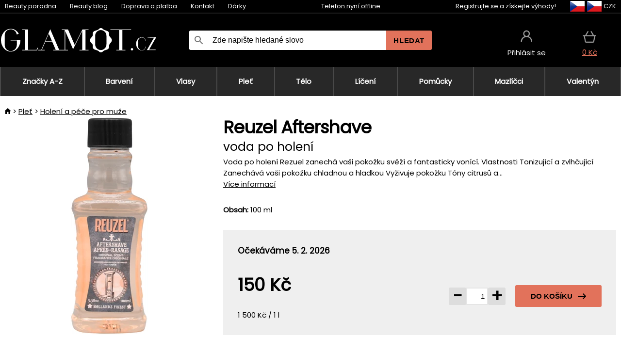

--- FILE ---
content_type: image/svg+xml
request_url: https://static.necy.eu/d/svg-logos/glamot-cz-1.svg
body_size: 2248
content:
<svg xmlns="http://www.w3.org/2000/svg" height="117.6755" width="753.02161"><defs><clipPath id="a" clipPathUnits="userSpaceOnUse"><path d="M0 179.109h746.962V0H0z"/></clipPath></defs><g clip-path="url(#a)" transform="matrix(1.33333 0 0 -1.33333 -69.657598 178.24355)"><path d="M533.0933 56.6416c0-2.389-1.936-4.325-4.324-4.325-2.389 0-4.326 1.936-4.326 4.325 0 2.389 1.937 4.325 4.326 4.325 2.388 0 4.324-1.936 4.324-4.325" fill="#ffffff"/><path d="M435.8882 74.3877c0-2.797-.553-5.451-1.633-7.961-1.078-2.512-2.54-4.68-4.374-6.508-1.832-1.83-3.995-3.281-6.473-4.357-2.481-1.076-5.126-1.613-7.929-1.613-2.807 0-5.45.537-7.93 1.613-2.481 1.076-4.637 2.527-6.471 4.357-1.834 1.828-3.391 3.996-4.471 6.508-1.078 2.51-1.719 5.164-1.719 7.961v31.839c0 2.797.641 5.433 1.719 7.906 1.08 2.475 2.586 4.627 4.42 6.455 1.834 1.828 4.016 3.281 6.497 4.358 2.48 1.076 5.135 1.613 7.941 1.613 2.803 0 5.452-.537 7.932-1.613 2.481-1.077 4.642-2.53 6.474-4.358 1.834-1.828 3.305-3.98 4.383-6.455 1.08-2.473 1.634-5.109 1.634-7.906zm9.721 36.112c.205 1.928.019 3.897-.408 5.84-1.106 5.02-5.627 7.158-10.893 8.61-4.988 1.375-9.592 3.154-12.635 6.869-2.092 2.552-9.582 2.429-11.678-.035-2.074-2.44-4.822-4.446-8.326-5.571-2.56-.822-5.187-1.521-7.701-2.428-4.16-1.501-6.855-3.919-7.486-7.802-.407-2.512-.287-5.004-.336-7.506-.035-1.885-.692-3.533-1.867-5.156-2.104-2.911-5.246-5.196-6.811-8.471-2.514-5.266-1.215-9.899 2.602-14.247 3.203-3.651 7.355-6.928 6.193-10.93-.27-3.578-.184-6.043.738-8.385 1.594-4.035 5.76-5.779 10.268-6.953 5.019-1.306 9.359-3.316 12.74-6.672 3.059-3.035 8.682-2.943 11.842.043 1.297 1.223 2.648 2.412 4.24 3.424 2.533 1.608 5.574 2.246 8.459 3.197 2.957.973 5.936 1.879 8.068 4.02 2.754 2.764 3.182 6.025 2.956 9.322-.315 4.53 1.269 8.35 4.976 11.74 2.24 2.051 3.795 4.528 4.617 7.223 1.555 5.11-.888 9.37-4.65 13.212-3.086 3.152-5.361 6.414-4.908 10.656M214.563 86.7051l11.585 26.826 11.476-26.826zm105.802-14.045l-24.109 56.045h-22.368v-2h10v-72h-20.09l-32.379 75.091c-5.523-13.123-10.957-25.695-16.298-38.101-5.342-12.404-10.704-24.99-16.082-36.99h-11.151v-2h23v2h-9.985l13.015 30h24.494l13.015-30h-9.539v-2h54v2h-10v68.566l28.684-66.479c5.594 11.187 10.94 22.338 16.534 33.454 5.594 11.115 10.782 21.984 16.782 33.172v-68.713h-10v-2h33v2h-11v72h11v2h-22.449zM525.8882 126.7051v2h-75.445l-.01-2h31.455v-72h-10v-2h33v2h-11v72zM86.8882 88.7051h23v-16.192c0-3.051-.604-5.946-1.778-8.68-1.172-2.738-2.766-5.104-4.759-7.1-1.996-1.994-4.345-3.578-7.044-4.752-2.699-1.172-5.575-1.759-8.627-1.759-3.051 0-5.926.587-8.624 1.759-2.698 1.174-5.046 2.758-7.041 4.752-1.994 1.996-3.386 4.362-4.562 7.1-1.17 2.734-1.565 5.629-1.565 8.68v34.637c0 3.192.354 6.135 1.449 8.834 1.095 2.698 2.546 5.045 4.539 7.039 1.995 1.996 4.294 3.537 6.992 4.635 2.698 1.096 5.626 1.643 8.834 1.643 1.845 0 3.553-.166 5.177-.459 1.25-.289 2.467-.67 3.65-1.184 2.699-1.174 5.043-2.758 7.038-4.752 1.405-1.408 2.595-3.008 3.593-4.785.406-.842.771-1.725 1.09-2.652.182-.452.512-1.395.824-2.881.023-.102.052-.197.076-.299-.006.004-.01.006-.016.01.11-.555.212-1.203.305-1.901l.355.129 7.28 2.645c-.937 1.644-1.975 3.213-3.114 4.709-3.043 4-6.752 7.236-11.128 9.709-4.373 2.47-8.951 3.461-14.497 3.461l-.386.006c-.075 0-.148.003-.223.003-5.465 0-10.383-1.214-14.755-3.636-4.372-2.428-8.099-5.594-11.182-9.504-3.085-3.912-5.447-8.33-7.085-13.258-1.64-4.928-2.461-9.896-2.461-14.9 0-5.007.821-9.974 2.461-14.902 1.64-4.926 3.985-9.367 7.028-13.318 3.045-3.949 6.752-7.137 11.129-9.561 4.371-2.425 9.33-3.638 14.875-3.638s10.502 1.236 14.875 3.707c4.377 2.472 8.086 5.709 11.129 9.709 3.046 4 5.369 8.706 6.97 13.766 1.6 5.061 2.006 10.18 2.401 15.18h-36.223zM181.7358 54.7051h-30.848v74h-22v-2h10v-72h-10v-2h54.469l3.736 8.876-1.64.915z" fill="#ffffff"/><path d="M576.4604 61.4014c-.57-1.622-1.414-3.04-2.531-4.25-1.117-1.213-2.473-2.15-4.07-2.812-1.597-.664-3.397-.995-5.402-.995-1.778 0-3.455.344-5.028 1.028-1.573.686-2.941 1.623-4.104 2.811-1.162 1.19-2.087 2.572-2.769 4.15-.685 1.578-1.027 3.257-1.027 5.041v20.215c0 1.785.342 3.463 1.027 5.042.682 1.577 1.607 2.959 2.769 4.149 1.163 1.189 2.531 2.125 4.104 2.81s3.25 1.03 5.028 1.03c2.005 0 3.805-.332 5.402-.996 1.597-.661 2.953-1.599 4.07-2.811 1.117-1.21 1.961-2.628 2.531-4.251.569-1.623.854-3.393.854-5.314h1.095c0 2.057-.33 3.954-.992 5.69-.662 1.74-1.599 3.259-2.808 4.561-1.209 1.302-2.679 2.32-4.412 3.052-1.733.731-3.65 1.097-5.749 1.097-3.146 0-5.999-.709-8.554-2.126-2.555-1.417-4.732-3.28-6.536-5.589-1.801-2.307-3.183-4.903-4.14-7.783-.94-2.825-1.414-5.672-1.434-8.541h-.002c0-.027-.002-.059-.002-.087 0-.014.002-.027.002-.04 0-.013-.002-.027-.002-.041 0-.029.002-.058.002-.088h.002c.02-2.868.494-5.715 1.434-8.539.957-2.881 2.339-5.476 4.14-7.783 1.804-2.31 3.981-4.172 6.536-5.59 2.555-1.417 5.408-2.125 8.554-2.125 2.099 0 4.016.366 5.749 1.097 1.733.731 3.203 1.749 4.412 3.051 1.209 1.304 2.146 2.822 2.808 4.561.662 1.736.992 3.634.992 5.691h-1.095c0-1.92-.285-3.692-.854-5.315" fill="#ffffff"/><path d="M603.7954 55.7051h-12.549l25.763 44.75-9.407-.34-21.714-.289v-1.074c0-.001.601-.047.598-.047h22.418l-25.895-45h31.879v2h-5.165z" fill="#ffffff"/></g></svg>
